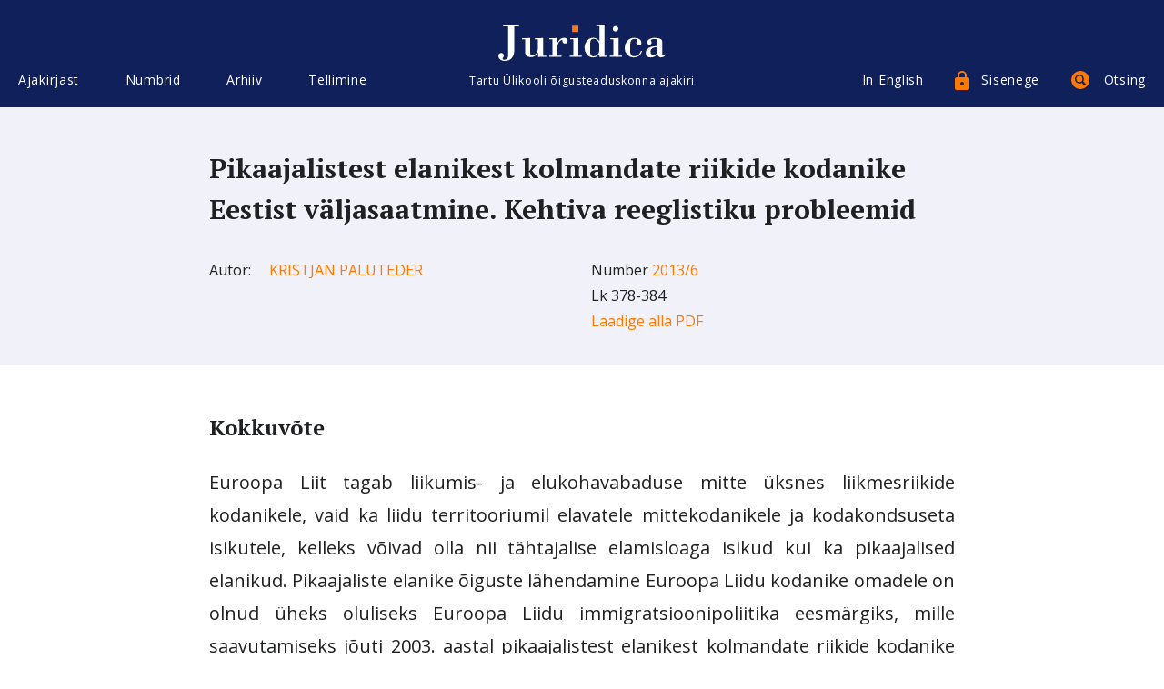

--- FILE ---
content_type: text/css
request_url: https://www.juridica.ee/style/style.css
body_size: 25557
content:
/**#styled-content p { text-align: justify; }
#styled-content p.indented, div.indented {text-indent: 0em; margin-left:1em; margin-bottom:2em; }
*/
.cols__inner p { text-align: justify; }
.cols__inner p.indented, div.indented {text-indent: 0em; margin-left:1em; margin-bottom:2em; }


#TOC a { color: #10205b;}
#styled-content ul.no-indent { padding: 0;}
#TOC ul {margin: 0; list-style-type: upper-roman; list-style-position: inside;}
#TOC ul ul{ list-style-type: upper-alpha; }
#TOC ul ul ul{ list-style-type: decimal;}
#TOC ul ul ul ul{ list-style-type: lower-alpha;}
article h4, article #styled-content h5 { font-weight: bold; }

.cfx:after {
  content: "";
  display: table;
  clear: both;
}

.menu, .menu__item {
  margin: 0;
  padding: 0;
}
.menu__item {
  list-style-type: none;
}
.menu__link:hover {
  text-decoration: none;
}

.has-gray-bg {
  background: #f1f2f9;
}

.has-success-bg {
  position: relative;
  z-index: 1;
}
.has-success-bg:before {
  content: "";
  background: white url("../assets/icon-check-large.svg") center no-repeat;
  border-radius: 50%;
  width: 240px;
  height: 240px;
  position: absolute;
  top: 0;
  left: 50%;
  margin: -105px 0 0 55px;
  z-index: -1;
}
@media screen and (max-width: 767px) {
  .has-success-bg:before {
    width: 160px;
    height: 160px;
    background-size: 110px auto;
    margin: -55px 0 0 55px;
  }
}

.pos-center {
  margin: auto;
}

.wrapper {
  padding: 0 20px;
  margin: 0 auto;
}
.wrapper--xl {
  width: 1240px;
}
@media screen and (max-width: 1280px) {
  .wrapper--xl {
    width: 100%;
    -webkit-box-sizing: border-box;
            box-sizing: border-box;
  }
}
.wrapper--l {
  width: 820px;
}
@media screen and (max-width: 860px) {
  .wrapper--l {
    width: 100%;
    -webkit-box-sizing: border-box;
            box-sizing: border-box;
  }
}
.wrapper--m {
  width: 610px;
}
@media screen and (max-width: 650px) {
  .wrapper--m {
    width: 100%;
    -webkit-box-sizing: border-box;
            box-sizing: border-box;
  }
}
@media screen and (max-width: 767px) {
  .wrapper {
    padding: 0 15px;
  }
}

.grid-1-xl {
  width: 8.3333333333%;
}

.grid-2-xl {
  width: 16.6666666667%;
}

.grid-3-xl {
  width: 25%;
}

.grid-4-xl {
  width: 33.3333333333%;
}

.grid-5-xl {
  width: 41.6666666667%;
}

.grid-6-xl {
  width: 50%;
}

.grid-7-xl {
  width: 58.3333333333%;
}

.grid-8-xl {
  width: 66.6666666667%;
}

.grid-9-xl {
  width: 75%;
}

.grid-10-xl {
  width: 83.3333333333%;
}

.grid-11-xl {
  width: 91.6666666667%;
}

.grid-12-xl {
  width: 100%;
}

.grid-1-l {
  width: 12.5%;
}

.grid-2-l {
  width: 25%;
}

.grid-3-l {
  width: 37.5%;
}

.grid-4-l {
  width: 50%;
}

.grid-5-l {
  width: 62.5%;
}

.grid-6-l {
  width: 75%;
}

.grid-7-l {
  width: 87.5%;
}

.grid-8-l {
  width: 100%;
}

.grid-1-m {
  width: 16.6666666667%;
}

.grid-2-m {
  width: 33.3333333333%;
}

.grid-3-m {
  width: 50%;
}

.grid-4-m {
  width: 66.6666666667%;
}

.grid-5-m {
  width: 83.3333333333%;
}

.grid-6-m {
  width: 100%;
}

@media screen and (max-width: 1279px) {
  .medium-grid-6-xl {
    width: 50%;
  }
}
@media screen and (max-width: 767px) {
  .mobile-grid-1-xl {
    width: 8.3333333333%;
  }

  .mobile-grid-2-xl {
    width: 16.6666666667%;
  }

  .mobile-grid-3-xl {
    width: 25%;
  }

  .mobile-grid-4-xl {
    width: 33.3333333333%;
  }

  .mobile-grid-5-xl {
    width: 41.6666666667%;
  }

  .mobile-grid-6-xl {
    width: 50%;
  }

  .mobile-grid-7-xl {
    width: 58.3333333333%;
  }

  .mobile-grid-8-xl {
    width: 66.6666666667%;
  }

  .mobile-grid-9-xl {
    width: 75%;
  }

  .mobile-grid-10-xl {
    width: 83.3333333333%;
  }

  .mobile-grid-11-xl {
    width: 91.6666666667%;
  }

  .mobile-grid-12-xl {
    width: 100%;
  }

  .mobile-grid-1-l {
    width: 12.5%;
  }

  .mobile-grid-2-l {
    width: 25%;
  }

  .mobile-grid-3-l {
    width: 37.5%;
  }

  .mobile-grid-4-l {
    width: 50%;
  }

  .mobile-grid-5-l {
    width: 62.5%;
  }

  .mobile-grid-6-l {
    width: 75%;
  }

  .mobile-grid-7-l {
    width: 87.5%;
  }

  .mobile-grid-8-l {
    width: 100%;
  }

  .mobile-grid-1-m {
    width: 16.6666666667%;
  }

  .mobile-grid-2-m {
    width: 33.3333333333%;
  }

  .mobile-grid-3-m {
    width: 50%;
  }

  .mobile-grid-4-m {
    width: 66.6666666667%;
  }

  .mobile-grid-5-m {
    width: 83.3333333333%;
  }

  .mobile-grid-6-m {
    width: 100%;
  }
}
.link {
  font-family: "Open Sans", sans-serif;
  font-size: 16px;
  color: #ff7800;
  text-transform: uppercase;
}

.text-center {
  text-align: center;
}

.text-right {
  text-align: right;
}

.text-uppercase {
  text-transform: uppercase;
}

.font-medium {
  font-size: 16px;
}

.font-smaller {
  font-size: 14px;
}

.text-separator {
  margin: 0 8px;
}

.justify-center {
  -webkit-box-pack: center;
      -ms-flex-pack: center;
          justify-content: center;
}

.align-items-center {
  -webkit-box-align: center;
      -ms-flex-align: center;
          align-items: center;
}

.cols {
  display: -webkit-box;
  display: -ms-flexbox;
  display: flex;
  -ms-flex-wrap: wrap;
      flex-wrap: wrap;
  margin: 0 0 0 -20px;
}
@media screen and (max-width: 767px) {
  .cols {
    margin-left: -15px;
  }
}
.cols__item {
  -webkit-box-sizing: border-box;
          box-sizing: border-box;
  -webkit-box-flex: 0;
      -ms-flex: 0 1 auto;
          flex: 0 1 auto;
  display: -webkit-box;
  display: -ms-flexbox;
  display: flex;
  padding-left: 20px;
}
@media screen and (max-width: 767px) {
  .cols__item {
    padding-left: 15px;
  }
}
.cols__inner {
  width: 100%;
  -webkit-box-sizing: border-box;
          box-sizing: border-box;
}
.cols__inner.has-b-margin {
  margin-bottom: 20px;
}

html, body {
  -webkit-overflow-scrolling: touch;
  height: 100%;
}

body {
  margin: 0;
  font-family: "Open Sans", sans-serif;
  font-size: 20px;
  line-height: 1.8;
  color: #1f2022;
  -webkit-text-size-adjust: none;
}
body.is-fixed {
  width: 100%;
  max-height: 100%;
  position: fixed;
  overflow: hidden;
}
@media screen and (max-width: 767px) {
  body {
    font-size: 16px;
  }
}

h1, h2, h3, blockquote, h4, h5, h6 {
  margin: 0;
  line-height: 1.5;
}
h1:last-child, h2:last-child, h3:last-child, blockquote:last-child, h4:last-child, h5:last-child, h6:last-child {
  margin-bottom: 0;
}
h1 a, h2 a, h3 a, blockquote a, h4 a, h5 a, h6 a {
  color: inherit;
}

h1, h2, h3, blockquote {
  font-weight: bold;
  font-family: "PT Serif", serif;
  margin-bottom: 25px;
}
h1:last-child, h2:last-child, h3:last-child, blockquote:last-child {
  margin-bottom: 0;
}

h4, h5, h6 {
  font-weight: normal;
  font-family: "Open Sans", sans-serif;
  margin-bottom: 10px;
}
h4:last-child, h5:last-child, h6:last-child {
  margin-bottom: 0;
}

h1 {
  font-size: 45px;
  margin-bottom: 15px;
}

h2 {
  font-size: 30px;
}

h3, blockquote {
  font-size: 24px;
}

h4 {
  font-size: 20px;
}

h5 {
  font-size: 16px;
}

h6 {
  font-size: 14px;
  font-weight: bold;
}

a {
  color: #ff7800;
  -webkit-transition: color 0.2s;
  transition: color 0.2s;
  text-decoration: none;
}
a:hover {
  text-decoration: underline;
}

p, ul, ol, table, blockquote {
  margin: 0 0 20px;
}
p:last-child, ul:last-child, ol:last-child, table:last-child, blockquote:last-child {
  margin-bottom: 0;
}

img {
  max-width: 100%;
}

ul, ol {
  padding: 0 0 0 50px;
}
ul li, ol li {
  margin: 0;
  padding: 0;
}

table {
  width: 100%;
  border-collapse: collapse;
  font-size: 16px;
}
table th {
  text-align: center;
  padding: 9px 20px;
}

table td {
  text-align: left;
  padding: 9px 20px;
  vertical-align: top;
}   


table th:first-child, table td:first-child {
  text-align: left;
}
table th {
  background: #f1f2f9;
}
table td {
  border: 1px solid #f1f2f9;
}

blockquote {
  padding-left: 60px;
  margin: 40px 0 40px 25%;
  position: relative;
}
blockquote:before {
  content: "";
  width: 38px;
  height: 27px;
  position: absolute;
  top: 8px;
  left: 0;
  background: url("../assets/icon-quotes.svg") center no-repeat;
}

@media screen and (max-width: 767px) {
  h1 {
    font-size: 30px;
    margin-bottom: 10px;
  }

  h2 {
    font-size: 24px;
  }

  h3, blockquote {
    font-size: 20px;
  }

  h4 {
    font-size: 16px;
  }

  h5 {
    font-size: 14px;
  }

  h2, h3, blockquote {
    margin-bottom: 15px;
  }

  blockquote {
    margin: 30px 0;
  }
}
.page-holder {
  width: 100%;
  height: 100%;
  min-height: 100%;
  position: relative;
  padding-top: 118px;
  -webkit-box-sizing: border-box;
          box-sizing: border-box;
  display: -webkit-box;
  display: -ms-flexbox;
  display: flex;
  -webkit-box-orient: vertical;
  -webkit-box-direction: normal;
      -ms-flex-direction: column;
          flex-direction: column;
}
.page-holder.has-compact-header {
  padding-top: 60px;
}
@media screen and (max-width: 1023px) {
  .page-holder, .page-holder.has-compact-header {
    padding-top: 50px;
  }
}

.header {
  background: #10205b;
  font-size: 14px;
  letter-spacing: 0.05em;
  position: fixed;
  top: 0;
  left: 0;
  width: 100%;
  height: 118px;
  z-index: 10;
  display: -webkit-box;
  display: -ms-flexbox;
  display: flex;
  -webkit-transition: height 0.3s;
  transition: height 0.3s;
}
.header.is-sticky, .header.is-compact {
  height: 60px;
}
.header a {
  color: white;
}
.header .wrapper {
  position: relative;
  height: 100%;
}
@media screen and (max-width: 1023px) {
  .header, .header.is-sticky, .header.is-compact {
    height: 50px;
  }
}
.header__menu {
  margin-top: calc(118px - 60px);
  -webkit-transition: margin-top 0.3s;
  transition: margin-top 0.3s;
}
.has-sticky-header .header__menu {
  margin-top: 0;
}
@media screen and (max-width: 1023px) {
  .header__menu, .has-sticky-header .header__menu {
    margin-top: 0;
  }
}
.header__inner {
  -webkit-box-align: center;
      -ms-flex-align: center;
          align-items: center;
  height: 100%;
}

.content {
  -webkit-box-flex: 1;
      -ms-flex: 1 0 auto;
          flex: 1 0 auto;
}
.content__header {
  font-size: 16px;
}
.content__header-block {
  margin-top: 30px;
}
.content__header-block:first-child {
  margin-top: 0;
}
@media screen and (max-width: 767px) {
  .content__header-block {
    margin-top: 15px;
    font-size: 14px;
  }
  .content__header-block .link {
    font-size: 14px;
  }
}
.content__block {
  padding: 50px 0 60px;
  overflow: hidden;
}
.content__block--medium {
  padding: 45px 0 35px;
}
.content__block--articles {
  padding: 0 0 60px;
}
.content__block.no-top-pad {
  padding-top: 0;
}
@media screen and (max-width: 767px) {
  .content__block {
    padding: 25px 0 40px;
  }
  .content__block--medium {
    padding: 20px 0;
  }
}
.content__inner {
  margin-bottom: 40px;
}
.content__inner:last-child {
  margin-bottom: 0;
}
@media screen and (max-width: 767px) {
  .content__inner {
    margin-bottom: 30px;
  }
}
.content__footer {
  padding: 22px 40px;
}
@media screen and (max-width: 767px) {
  .content__footer {
    padding: 20px 15px;
    margin: 0 -15px;
  }
}

.footer {
  background: #10205b;
  font-size: 14px;
  color: white;
  padding: 22px 0 37px;
  margin-top: auto;
}
@media screen and (max-width: 767px) {
  .footer {
    padding: 30px 0 50px;
  }
}
.footer__block {
  margin-bottom: 10px;
}
.footer__block:last-child {
  margin-bottom: 0;
}
@media screen and (max-width: 767px) {
  .footer__block {
    margin-bottom: 15px;
  }
}
.footer__menu {
  font-size: 0;
}
.footer__item {
  font-size: 14px;
  display: inline-block;
  margin-left: 30px;
}
.has-separators .footer__item {
  position: relative;
}
.has-separators .footer__item:after {
  content: "";
  position: absolute;
  top: 50%;
  right: -16px;
  width: 2px;
  height: 15px;
  margin-top: -8px;
  background: white;
}
.has-separators .footer__item:last-child:after {
  display: none;
}
.footer__item:first-child {
  margin-left: 0;
}
@media screen and (max-width: 767px) {
  .footer__item {
    margin: 0 0 15px 0;
    display: block;
  }
  .footer__item:last-child {
    margin-bottom: 0;
  }
  .footer__item.is-mobile-inline-block {
    display: inline-block;
  }
  .footer__item.is-mobile-inline-block + .footer__item.is-mobile-inline-block.is-mobile-inline-block {
    margin-left: 30px;
  }
  .has-separators .footer__item:after {
    display: none;
  }
}

.overlay {
  position: fixed;
  top: 0;
  left: 0;
  width: 100%;
  height: 0;
  background: rgba(0, 0, 0, 0.2);
  display: -webkit-box;
  display: -ms-flexbox;
  display: flex;
  -webkit-box-orient: vertical;
  -webkit-box-direction: normal;
      -ms-flex-direction: column;
          flex-direction: column;
  opacity: 0;
  visibility: hidden;
  overflow: hidden;
  -webkit-transition: visibility 0s 0.5s, height 0s 0.5s, opacity 0.5s;
  transition: visibility 0s 0.5s, height 0s 0.5s, opacity 0.5s;
}
.overlay.is-visible {
  opacity: 1;
  visibility: visible;
  height: 100%;
  -webkit-transition: visibility 0.5s, height 0s, opacity 0.5s;
  transition: visibility 0.5s, height 0s, opacity 0.5s;
  z-index: 10;
}
.overlay__inner {
  margin: auto;
  width: 100%;
  display: -webkit-box;
  display: -ms-flexbox;
  display: flex;
  -webkit-box-orient: vertical;
  -webkit-box-direction: normal;
      -ms-flex-direction: column;
          flex-direction: column;
}
.overlay__inner .wrapper {
  max-height: 100%;
  display: -webkit-box;
  display: -ms-flexbox;
  display: flex;
  -webkit-box-orient: vertical;
  -webkit-box-direction: normal;
      -ms-flex-direction: column;
          flex-direction: column;
}
@media screen and (max-width: 767px) {
  .overlay__inner {
    margin: 0 -15px;
    width: auto;
    min-height: 100%;
    background: white;
  }
}
.overlay__grid {
  position: relative;
}
.overlay__container {
  overflow: auto;
}
.overlay__header {
  padding: 65px 20px 20px;
  background: #193390;
  color: white;
  text-align: center;
  position: relative;
}
.overlay__close {
  font-size: 12px;
  padding: 12px 40px 12px 12px;
  position: absolute;
  top: 0;
  right: 0;
  cursor: pointer;
  background: #193390;
  color: white;
  z-index: 10;
}
.overlay__close:before, .overlay__close:after {
  content: "";
  width: 1px;
  height: 18px;
  margin-right: 9px;
  background: white;
  position: absolute;
  top: 14px;
  right: 12px;
}
.overlay__close:before {
  -webkit-transform: rotate(45deg);
          transform: rotate(45deg);
}
.overlay__close:after {
  -webkit-transform: rotate(-45deg);
          transform: rotate(-45deg);
}
.overlay__content {
  padding: 20px;
  background: white;
}
.overlay__content--no-pad {
  padding: 0;
}

.link-with-icon {
  position: relative;
}
.footer .link-with-icon, .header .link-with-icon {
  color: white;
}
.link-with-icon:hover {
  text-decoration: none;
}
.link-with-icon:before {
  content: "";
  position: absolute;
  left: 0;
  top: 50%;
  background: no-repeat;
}
.link-with-icon--help {
  padding-left: 30px;
}
.link-with-icon--help:before {
  width: 20px;
  height: 20px;
  background-image: url("../assets/icon-help.svg");
  margin-top: -10px;
}
.link-with-icon--rss {
  padding-left: 26px;
}
.link-with-icon--rss:before {
  width: 16px;
  height: 16px;
  background-image: url("../assets/icon-rss.svg");
  margin-top: -8px;
}
.link-with-icon--login {
  padding-left: 29px;
}
.link-with-icon--login:before {
  width: 16px;
  height: 21px;
  background-image: url("../assets/icon-login.svg");
  margin-top: -10px;
}
.link-with-icon--search {
  padding-left: 36px;
}
.link-with-icon--search:before {
  width: 20px;
  height: 20px;
  background-image: url("../assets/icon-search.svg");
  margin-top: -10px;
}
.link-with-icon--download {
  padding-left: 30px;
}
.link-with-icon--download:before {
  width: 14px;
  height: 17px;
  background-image: url("../assets/icon-download.svg");
  margin-top: -8px;
}
.link-with-icon--question {
  padding-left: 34px;
}
.link-with-icon--question:before {
  width: 20px;
  height: 20px;
  background-image: url("../assets/icon-question.svg");
  margin-top: -10px;
}
.link-with-icon--logged-in {
  padding-left: 28px;
}
.link-with-icon--logged-in:before {
  width: 16px;
  height: 21px;
  background-image: url("../assets/icon-logged-in.svg");
  margin-top: -11px;
}
.link-with-icon--logout {
  padding-left: 30px;
}
.link-with-icon--logout:before {
  width: 18px;
  height: 18px;
  background-image: url("../assets/icon-logout.svg");
  margin-top: -9px;
}
.link-with-icon--user {
  padding-left: 32px;
}
.link-with-icon--user:before {
  width: 20px;
  height: 20px;
  background-image: url("../assets/icon-user.svg");
  margin-top: -10px;
}
.link-with-icon--settings {
  padding-left: 31px;
}
.link-with-icon--settings:before {
  width: 19px;
  height: 20px;
  background-image: url("../assets/icon-settings.svg");
  margin-top: -10px;
}

.logo {
  display: inline-block;
  margin: 8px 0 0;
}
@media screen and (max-width: 1279px) {
  .logo {
    margin-top: 17px;
  }
  .header.is-sticky .logo, .header.is-compact .logo {
    margin-top: 5px;
  }
}
@media screen and (max-width: 1023px) {
  .logo, .header.is-sticky .logo, .header.is-compact .logo {
    margin-top: 5px;
  }
}
.logo__symbol {
  width: 186px;
  height: 41px;
  background: url("../assets/logo.svg") top center/contain no-repeat;
  margin: 0 auto;
  -webkit-transition: all 0.3s;
  transition: all 0.3s;
}
.header.is-sticky .logo__symbol, .header.is-compact .logo__symbol {
  width: 145px;
  height: 32px;
}
@media screen and (max-width: 1279px) {
  .logo__symbol, .header.is-sticky .logo__symbol, .header.is-compact .logo__symbol {
    width: 145px;
    height: 32px;
  }
}
@media screen and (max-width: 1023px) {
  .logo__symbol, .header.is-sticky .logo__symbol, .header.is-compact .logo__symbol {
    width: 94px;
    height: 21px;
  }
}
.logo__text {
  margin-top: 10px;
  font-size: 12px;
}
.header.is-sticky .logo__text, .header.is-compact .logo__text {
  display: none;
}
@media screen and (max-width: 1023px) {
  .logo__text {
    display: none;
  }
}

.mainmenu {
  font-size: 0;
}
@media screen and (max-width: 1023px) {
  .mainmenu {
    position: fixed;
    top: 0;
    left: 0;
    width: 100%;
    height: 100%;
    z-index: 10;
    -webkit-box-sizing: border-box;
            box-sizing: border-box;
    padding: 65px 0;
    background: #193390;
    overflow: auto;
    display: none;
  }
  .mainmenu.is-visible {
    display: block;
  }
}
.mainmenu__item {
  font-size: 14px;
  padding: 0 25px;
  display: inline-block;
  height: 100%;
  position: relative;
  line-height: 60px;
  z-index: 1;
}
.mainmenu__item:before {
  content: "";
  position: absolute;
  top: 0;
  left: 0;
  width: 100%;
  height: 100%;
  background: #193390;
  z-index: -1;
  opacity: 0;
  visibility: hidden;
  overflow: hidden;
  -webkit-transition: visibility 0s 0.2s, height 0s 0.2s, opacity 0.2s;
  transition: visibility 0s 0.2s, height 0s 0.2s, opacity 0.2s;
}
.mainmenu__item:first-child {
  margin-left: -25px;
}
.mainmenu__item:last-child {
  margin-right: -25px;
}
.mainmenu__item.is-active:before {
  visibility: visible;
  opacity: 1;
  -webkit-transition: visibility 0.2s, height 0s, opacity 0.2s;
  transition: visibility 0.2s, height 0s, opacity 0.2s;
}
.mainmenu__item--lang {
  display: none;
}
@media screen and (max-width: 1279px) {
  .mainmenu__item {
    padding: 0 12px;
  }
  .mainmenu__item:first-child {
    margin-left: -12px;
  }
  .mainmenu__item:last-child {
    margin-right: -12px;
  }
}
@media screen and (max-width: 1023px) {
  .mainmenu__item {
    line-height: 1.8;
    display: block;
    height: auto;
    padding: 13px 0 0;
    font-size: 30px;
    font-family: "PT Serif", serif;
    margin: 0 30px;
  }
  .mainmenu__item:first-child {
    margin-left: 30px;
  }
  .mainmenu__item:last-child {
    margin-right: 30px;
  }
  .mainmenu__item--lang {
    display: block;
    margin-top: 45px;
  }
}
.mainmenu__link {
  position: relative;
}
@media screen and (max-width: 1023px) {
  .mainmenu__link {
    border-bottom: 1px solid #5869a5;
    display: block;
  }
  .mainmenu__item--lang .mainmenu__link {
    border-bottom: none;
  }
}
.mainmenu__close {
  position: fixed;
  left: 0;
  top: 0;
  padding: 12px 16px 12px 47px;
  color: white;
  background: #193390;
  font-size: 14px;
  z-index: 10;
  display: none;
}
.mainmenu__close:before, .mainmenu__close:after {
  content: "";
  width: 1px;
  height: 22px;
  margin-right: 15px;
  background: white;
  position: absolute;
  top: 50%;
  left: 24px;
  margin-top: -11px;
}
.mainmenu__close:before {
  -webkit-transform: rotate(45deg);
          transform: rotate(45deg);
}
.mainmenu__close:after {
  -webkit-transform: rotate(-45deg);
          transform: rotate(-45deg);
}
@media screen and (max-width: 1023px) {
  .mainmenu__close {
    display: block;
  }
}
.mainmenu__submenu-toggler {
  position: absolute;
  top: 20px;
  right: 0;
  width: 26px;
  height: 26px;
  margin-top: -13px;
  display: none;
}
@media screen and (max-width: 1023px) {
  .mainmenu__submenu-toggler {
    display: block;
  }
}
.mainmenu__submenu-toggler:before, .mainmenu__submenu-toggler:after {
  content: "";
  width: 100%;
  height: 1px;
  background: white;
  position: absolute;
}
.mainmenu__submenu-toggler:before {
  top: 50%;
  left: 0;
}
.mainmenu__submenu-toggler:after {
  left: 0;
  top: 50%;
  margin-left: -1px;
  -webkit-transform: rotate(90deg);
          transform: rotate(90deg);
}
.has-submenu-open .mainmenu__submenu-toggler:after, .has-thirdmenu-open .mainmenu__submenu-toggler:after {
  display: none;
}

.submenu {
  font-size: 20px;
  font-family: "Open Sans", sans-serif;
  padding: 30px 0;
  display: none;
}
.submenu.is-visible {
  display: block;
}
.submenu__item {
  margin-bottom: 18px;
  position: relative;
}
.submenu__item:last-child {
  margin-bottom: 0;
}
.is-active .submenu__link {
  color: #ff7800;
}

.thirdmenu {
  margin: 10px -30px 0;
  padding: 5px 0;
  background: #1f3fb0;
  line-height: 1.5;
}
.thirdmenu__item {
  padding: 15px 30px 15px 60px;
}
@media screen and (max-width: 1023px) {
  .thirdmenu {
    display: none;
  }
  .has-thirdmenu-open .thirdmenu {
    display: block;
  }
}

.mobilemenu-open {
  display: none;
  color: white;
  -webkit-box-align: center;
      -ms-flex-align: center;
          align-items: center;
}
.mobilemenu-open__burger {
  width: 19px;
  height: 1px;
  position: relative;
  background: white;
  margin-right: 12px;
}
.mobilemenu-open__burger:before, .mobilemenu-open__burger:after {
  content: "";
  position: absolute;
  left: 0;
  width: 100%;
  height: 1px;
  background: white;
}
.mobilemenu-open__burger:before {
  top: -7px;
}
.mobilemenu-open__burger:after {
  bottom: -7px;
}
@media screen and (max-width: 1023px) {
  .mobilemenu-open {
    display: -webkit-box;
    display: -ms-flexbox;
    display: flex;
  }
}

.settings-menu {
  font-size: 0;
}
@media screen and (max-width: 1023px) {
  .settings-menu {
    margin-right: -15px;
    display: -webkit-box;
    display: -ms-flexbox;
    display: flex;
    -webkit-box-pack: end;
        -ms-flex-pack: end;
            justify-content: flex-end;
  }
}
.settings-menu__item {
  font-size: 14px;
  padding: 0 17px;
  display: inline-block;
  height: 100%;
  position: relative;
  line-height: 60px;
  z-index: 1;
}
.settings-menu__item:before {
  content: "";
  position: absolute;
  top: 0;
  left: 0;
  width: 100%;
  height: 100%;
  background: #193390;
  z-index: -1;
  opacity: 0;
  visibility: hidden;
  overflow: hidden;
  -webkit-transition: visibility 0s 0.2s, height 0s 0.2s, opacity 0.2s;
  transition: visibility 0s 0.2s, height 0s 0.2s, opacity 0.2s;
}
.settings-menu__item:first-child {
  margin-left: -17px;
}
.settings-menu__item:last-child {
  margin-right: -17px;
}
.settings-menu__item.is-active:before {
  visibility: visible;
  opacity: 1;
  -webkit-transition: visibility 0.2s, height 0s, opacity 0.2s;
  transition: visibility 0.2s, height 0s, opacity 0.2s;
}
@media screen and (max-width: 1279px) {
  .settings-menu__item {
    padding: 0 12px;
  }
  .settings-menu__item:first-child {
    margin-left: -12px;
  }
  .settings-menu__item:last-child {
    margin-right: -12px;
  }
}
@media screen and (max-width: 1023px) {
  .settings-menu__item {
    padding: 0;
    height: auto;
    line-height: 50px;
  }
  .settings-menu__item:first-child, .settings-menu__item:last-child {
    margin: 0;
  }
  .settings-menu__item--lang {
    display: none;
  }
}
@media screen and (max-width: 1023px) {
  .settings-menu__link {
    display: block;
    width: 21px;
    padding: 0 15px;
    white-space: nowrap;
    text-indent: 100%;
    overflow: hidden;
  }
  .settings-menu__link:before {
    left: 50%;
    -webkit-transform: translate3d(-50%, 0, 0);
            transform: translate3d(-50%, 0, 0);
  }
}

.user-settings {
  position: absolute;
  top: 100%;
  right: 0;
  background: #193390;
  line-height: 40px;
  opacity: 0;
  visibility: hidden;
  height: 0;
  overflow: hidden;
  -webkit-box-sizing: border-box;
          box-sizing: border-box;
  -webkit-transition: visibility 0s 0.2s, height 0.2s, opacity 0s 0.2s;
  transition: visibility 0s 0.2s, height 0.2s, opacity 0s 0.2s;
}
.user-settings.is-visible {
  height: 40px;
  opacity: 1;
  visibility: visible;
  -webkit-transition: visibility 0.2s, height 0.2s, opacity 0.2s;
  transition: visibility 0.2s, height 0.2s, opacity 0.2s;
}
@media screen and (max-width: 767px) {
  .user-settings {
    position: fixed;
    top: 50px;
    text-align: left;
    width: 100%;
    -webkit-transition: visibility 0s 0.2s, height 0.2s, opacity 0s 0.2s, padding 0.2s;
    transition: visibility 0s 0.2s, height 0.2s, opacity 0s 0.2s, padding 0.2s;
  }
  .user-settings.is-visible {
    padding: 15px 0;
    height: 150px;
    -webkit-transition: visibility 0.2s, height 0.2s, opacity 0.2s, padding 0.2s;
    transition: visibility 0.2s, height 0.2s, opacity 0.2s, padding 0.2s;
  }
}
.user-settings__menu {
  display: -webkit-box;
  display: -ms-flexbox;
  display: flex;
  padding: 0 15px;
}
@media screen and (max-width: 767px) {
  .user-settings__menu {
    -webkit-box-orient: vertical;
    -webkit-box-direction: normal;
        -ms-flex-direction: column;
            flex-direction: column;
  }
}
.user-settings__item {
  margin-left: 30px;
}
.user-settings__item:first-child {
  margin-left: 0;
}
@media screen and (max-width: 767px) {
  .user-settings__item {
    margin: 0;
  }
}

.search {
  width: calc(100% - 2 * 3px);
  height: 0;
  position: absolute;
  top: 100%;
  left: 3px;
  background: #193390;
  color: white;
  opacity: 0;
  visibility: hidden;
  overflow: hidden;
  -webkit-box-sizing: border-box;
          box-sizing: border-box;
  letter-spacing: 0;
  -webkit-transition: visibility 0s 0.2s, height 0.2s, opacity 0s 0.2s;
  transition: visibility 0s 0.2s, height 0.2s, opacity 0s 0.2s;
}
.search.is-visible {
  height: 216px;
  opacity: 1;
  visibility: visible;
  -webkit-transition: visibility 0.2s, height 0.2s, opacity 0.2s;
  transition: visibility 0.2s, height 0.2s, opacity 0.2s;
}
.search.is-compact {
  height: 65px;
}
@media screen and (max-width: 1274px) {
  .search {
    width: 100%;
    left: 0;
  }
}
@media screen and (max-width: 767px) {
  .search {
    width: 100%;
    left: 0;
    padding: 0;
  }
  .search.is-visible {
    height: 150px;
  }
  .search.is-compact {
    height: 65px;
  }
}
.search__inner {
  padding: 60px 0 50px;
  -webkit-transition: padding 0.2s;
  transition: padding 0.2s;
}
.is-compact .search__inner {
  padding: 10px 0;
}
@media screen and (max-width: 767px) {
  .search__inner {
    padding: 20px 0;
  }
}
.search__block {
  margin-bottom: 40px;
}
.search__block:last-child {
  margin-bottom: 0;
}
.is-compact .search__block {
  margin-bottom: 0;
}
@media screen and (max-width: 767px) {
  .search__block {
    margin-bottom: 30px;
    padding: 0 15px;
  }
}
.search__input {
  background: none;
  border: none;
  border-bottom: 1px solid white;
  border-radius: 0;
  width: 100%;
  padding: 5px 0;
  font-size: 30px;
  font-family: "PT Serif", serif;
  color: white;
  height: 40px;
  -webkit-box-sizing: border-box;
          box-sizing: border-box;
  font-style: italic;
  -webkit-transition: font-size 0.2s;
  transition: font-size 0.2s;
}
.is-compact .search__input {
  font-size: 24px;
}
.search__input:focus {
  outline: none;
}
.search__input::-webkit-input-placeholder {
  color: white;
  font-style: italic;
}
.search__input::-moz-placeholder {
  color: white;
  font-style: italic;
}
.search__input:-ms-input-placeholder {
  color: white;
  font-style: italic;
}
.search__input::placeholder {
  color: white;
  font-style: italic;
}
@media screen and (max-width: 767px) {
  .search__input {
    font-size: 24px;
  }
}
@media screen and (max-width: 374px) {
  .search__input {
    font-size: 20px;
  }
}
.search__btn {
  -webkit-transition: margin-top 0.2s;
  transition: margin-top 0.2s;
}
@media screen and (max-width: 767px) {
  .search__btn {
    width: 100%;
  }
}
.is-compact .search__options {
  display: none;
}
.search__radio {
  display: inline-block;
  margin-left: 25px;
}
.search__radio:first-child {
  margin-left: 0;
}
@media screen and (max-width: 767px) {
  .search__radio {
    margin-left: 18px;
  }
}

.sitemenu {
  position: fixed;
  top: 0;
  left: -100%;
  height: 100%;
  background: #193390;
  color: white;
  padding: 70px 0 0 150px;
  -webkit-box-sizing: border-box;
          box-sizing: border-box;
  display: -webkit-box;
  display: -ms-flexbox;
  display: flex;
  -webkit-box-orient: vertical;
  -webkit-box-direction: normal;
      -ms-flex-direction: column;
          flex-direction: column;
  visibility: hidden;
  z-index: -1;
  -webkit-transition: visibility 0s 1s, z-index 0s 1s, left 1s;
  transition: visibility 0s 1s, z-index 0s 1s, left 1s;
}
.sitemenu.is-visible {
  z-index: 10;
  left: 0;
  visibility: visible;
  -webkit-transition: visibility 0.5s, left 0.5s;
  transition: visibility 0.5s, left 0.5s;
}
.sitemenu h2 {
  margin-bottom: 45px;
  margin-right: 45px;
  font-weight: normal;
}
.sitemenu__item:last-child {
  margin-bottom: 25px;
}
.sitemenu__link {
  position: relative;
  padding: 10px 45px 10px 0;
  display: block;
}
.sitemenu__link:after {
  content: "";
  position: absolute;
  right: 0;
  top: 0;
  width: 5px;
  height: 100%;
  -webkit-transition: background 0.2s;
  transition: background 0.2s;
}
.sitemenu__link:hover:after, .is-active > .sitemenu__link:after {
  background: #e7ebf5;
}
.is-active .sitemenu__link {
  color: #ff7800;
}
.sitemenu__close {
  font-size: 14px;
  padding-right: 30px;
  position: absolute;
  top: 17px;
  right: 12px;
  cursor: pointer;
  color: #9fa7bd;
}
.sitemenu__close:before, .sitemenu__close:after {
  content: "";
  width: 1px;
  height: 22px;
  margin-right: 11px;
  background: #9fa7bd;
  position: absolute;
  top: 1px;
  right: 0;
}
.sitemenu__close:before {
  -webkit-transform: rotate(45deg);
          transform: rotate(45deg);
}
.sitemenu__close:after {
  -webkit-transform: rotate(-45deg);
          transform: rotate(-45deg);
}
.sitemenu__cols {
  -webkit-box-flex: 1;
      -ms-flex: 1;
          flex: 1;
  overflow: hidden;
  margin-left: 0;
}
.sitemenu__cols-item {
  max-width: 325px;
  max-height: 100%;
  overflow-x: hidden;
  overflow-y: auto;
  padding: 0;
}
.sitemenu__cols-item:first-child {
  border-left: none;
  padding-left: 0;
  -webkit-box-flex: 1;
      -ms-flex: 1 0 auto;
          flex: 1 0 auto;
}
.sitemenu__thirdmenu {
  display: none;
}
.sitemenu__thirdmenu-holder .sitemenu__thirdmenu {
  display: block;
  padding-left: 25px;
}
.sitemenu__thirdmenu-holder {
  border-left: 1px solid white;
}
.sitemenu__thirdmenu-holder:empty {
  border-left: none;
}

.form__block {
  margin-bottom: 40px;
}
.form__block:last-child {
  margin-bottom: 0;
}
@media screen and (max-width: 767px) {
  .form__block {
    margin-bottom: 15px;
  }
}
.form__field-holder {
  display: -webkit-box;
  display: -ms-flexbox;
  display: flex;
  -webkit-box-orient: vertical;
  -webkit-box-direction: normal;
      -ms-flex-direction: column;
          flex-direction: column;
}
.form__field {
  margin-top: auto;
  margin-bottom: 22px;
  position: relative;
}
.form__submit {
  margin-top: 30px;
}
.form__submit:first-child {
  margin-top: 0;
}
.form__btn {
  -webkit-appearance: none;
}
.form__label {
  font-size: 14px;
  color: #9fa7bd;
  display: block;
  margin-bottom: 7px;
}
.is-disabled .form__label {
  color: #e1e3ef;
}
.has-errors .form__label {
  color: #ee0b0b;
}
.form__input-holder {
  position: relative;
}
.has-errors .form__input-holder:after {
  content: "";
  position: absolute;
  right: 10px;
  top: 50%;
  width: 20px;
  height: 20px;
  margin-top: -10px;
  background: url("../assets/icon-error.svg") center no-repeat;
}
.form__input, .form__textarea {
  background: #f1f2f9;
  height: 40px;
  padding: 10px;
  -webkit-box-sizing: border-box;
          box-sizing: border-box;
  font-size: 16px;
  font-family: "Open Sans", sans-serif;
  border: 1px solid #f1f2f9;
  border-radius: 0;
  width: 100%;
  color: #1f2022;
  position: relative;
  display: block;
  -webkit-transition: border-color 0.2s;
  transition: border-color 0.2s;
  -webkit-appearance: none;
}
.form__input:focus, .form__textarea:focus {
  border-color: #9fa7bd;
  outline: none;
}
.form__input:disabled, .form__textarea:disabled {
  background: white;
  border-color: #e1e3ef;
  color: #9fa7bd;
}
.has-errors .form__input, .has-errors .form__textarea {
  padding-right: 40px;
}
.form__textarea {
  height: 110px;
}
.form__radio, .form__checkbox {
  position: relative;
  padding-left: 30px;
  font-size: 14px;
}
.form__radio label, .form__checkbox label {
  cursor: pointer;
}
.form__radio--primary, .form__checkbox--primary {
  color: #9fa7bd;
}
.form__radio--secondary, .form__checkbox--secondary {
  color: white;
}
.form__radio-input, .form__checkbox-input {
  opacity: 0;
  position: absolute;
  top: 0;
  left: 0;
}
.form__radio-icon, .form__checkbox-icon {
  position: absolute;
  top: 3px;
  left: 0;
  width: 20px;
  height: 20px;
  border-width: 1px;
  border-style: solid;
  -webkit-box-sizing: border-box;
          box-sizing: border-box;
}
.form__radio--primary .form__radio-icon, .form__checkbox--primary .form__radio-icon, .form__radio--primary .form__checkbox-icon, .form__checkbox--primary .form__checkbox-icon {
  background: #f1f2f9;
  border-color: #f1f2f9;
}
.form__radio--secondary .form__radio-icon, .form__checkbox--secondary .form__radio-icon, .form__radio--secondary .form__checkbox-icon, .form__checkbox--secondary .form__checkbox-icon {
  background: none;
  border-color: white;
}
.form__radio-input:checked + .form__radio-icon:after, .form__checkbox-input:checked + .form__radio-icon:after, .form__radio-input:checked + .form__checkbox-icon:after, .form__checkbox-input:checked + .form__checkbox-icon:after {
  content: "";
  width: 10px;
  height: 10px;
  position: absolute;
  top: 50%;
  left: 50%;
  margin: -5px 0 0 -5px;
}
.form__radio--primary .form__radio-input:checked + .form__radio-icon:after, .form__checkbox--primary .form__checkbox-input:checked + .form__radio-icon:after, .form__radio--primary .form__radio-input:checked + .form__checkbox-icon:after, .form__checkbox--primary .form__checkbox-input:checked + .form__checkbox-icon:after {
  background: #9fa7bd;
}
.form__radio--secondary .form__radio-input:checked + .form__radio-icon:after, .form__checkbox--secondary .form__checkbox-input:checked + .form__radio-icon:after, .form__radio--secondary .form__radio-input:checked + .form__checkbox-icon:after, .form__checkbox--secondary .form__checkbox-input:checked + .form__checkbox-icon:after {
  background: white;
}
.form__radio-icon {
  border-radius: 50%;
}
.form__radio-input:checked + .form__radio-icon:after {
  border-radius: 50%;
}
.form__error {
  color: #ee0b0b;
  position: relative;
  font-size: 12px;
}

.btn {
  display: inline-block;
  -webkit-box-sizing: border-box;
          box-sizing: border-box;
  border-width: 1px;
  border-style: solid;
  border-radius: 30px;
  font-size: 14px;
  letter-spacing: 1px;
  line-height: 1.8;
  text-transform: uppercase;
  text-align: center;
  padding: 7px 25px;
  cursor: pointer;
  -webkit-transition: background 0.2s, color 0.2s;
  transition: background 0.2s, color 0.2s;
}
.btn:focus {
  outline: none;
}
.btn:hover {
  text-decoration: none;
}
.btn--primary {
  border-color: #ff7800;
  background: none;
  color: #ff7800;
}
.btn--primary:hover {
  background: #ff7800;
  color: white;
}
.btn--primary:active {
  background: #f26100;
  color: white;
}
.btn--primary:disabled, .btn--primary:disabled:hover {
  border-color: #ffcb9e;
  color: #ffcb9e;
  background: white;
  cursor: default;
}
.btn--secondary {
  border-color: #9fa7bd;
  background: none;
  color: #9fa7bd;
}
.btn--secondary:hover {
  background: #9fa7bd;
  color: white;
}
.btn--secondary:active {
  background: #848ea7;
  color: white;
}
.btn--secondary:disabled, .btn--secondary:disabled:hover {
  border-color: #e1e3ef;
  color: #e1e3ef;
  background: white;
  cursor: default;
}
.btn--third {
  border-color: white;
  background: none;
  color: white;
}
.btn--third:hover {
  background: white;
  color: #193390;
}
.btn--third:active {
  background: #e1e3ef;
  border-color: #e1e3ef;
  color: #193390;
}
.btn--third:disabled, .btn--third:disabled:hover {
  border-color: #9fa7bd;
  color: #9fa7bd;
  background: none;
  cursor: default;
}
.btn--big {
  padding: 21px;
  border-radius: 35px;
  width: 100%;
}
.btn__icon {
  vertical-align: middle;
  margin: -2px 12px 0 0;
  fill: #ff7800;
  -webkit-transition: fill 0.2s;
  transition: fill 0.2s;
}
.btn:hover .btn__icon {
  fill: white;
}

.tabs__header {
  font-size: 0;
  display: -webkit-box;
  display: -ms-flexbox;
  display: flex;
  border: 1px solid #f1f2f9;
}
.tabs__item {
  display: inline-block;
  font-size: 14px;
  -webkit-box-flex: 1;
      -ms-flex: 1 1 auto;
          flex: 1 1 auto;
  border-left: 1px solid white;
}
.tabs__item:first-child {
  border-left: none;
}
@media screen and (max-width: 374px) {
  .tabs__item {
    font-size: 13px;
  }
}
.tabs__link {
  color: #1f2022;
  display: block;
  padding: 12px 10px 11px;
  text-align: center;
  background: #f1f2f9;
  -webkit-transition: background 0.2s;
  transition: background 0.2s;
  -webkit-box-sizing: border-box;
          box-sizing: border-box;
  height: 100%;
}
.is-active .tabs__link {
  background: white;
}
@media screen and (max-width: 374px) {
  .tabs__link {
    padding-left: 8px;
    padding-right: 8px;
  }
}
.tabs__body {
  background: white;
}
.tabs__inner {
  padding: 20px 0;
  background: white;
}
.tabs__content {
  opacity: 0;
  visibility: hidden;
  overflow: hidden;
  height: 0;
}
.tabs__content.is-active {
  opacity: 1;
  visibility: visible;
  height: auto;
  -webkit-transition: visibility 0.5s, height 0.5s, opacity 0.5s;
  transition: visibility 0.5s, height 0.5s, opacity 0.5s;
}

.overlay .login .btn {
  width: 100%;
}
.login__content {
  padding: 35px 0;
  min-height: 307px;
  -webkit-box-sizing: border-box;
          box-sizing: border-box;
}
.overlay .login__content {
  padding: 35px 85px 65px;
  min-height: 335px;
}
@media screen and (max-width: 767px) {
  .overlay .login__content {
    padding: 25px 15px;
  }
}

.articles .link {
  margin-bottom: 15px;
}
@media screen and (max-width: 1023px) {
  .articles h2 {
    font-size: 24px;
  }
  .articles h3, .articles blockquote {
    font-size: 20px;
  }
  .articles .link {
    margin-bottom: 5px;
  }
}
@media screen and (max-width: 767px) {
  .articles {
    -webkit-box-orient: vertical;
    -webkit-box-direction: normal;
        -ms-flex-direction: column;
            flex-direction: column;
    margin-bottom: -5px;
  }
}
.articles__link {
  padding: 40px 50px;
  background: white;
  color: #121212;
  display: block;
}
.articles__link:hover {
  text-decoration: none;
}
.articles__link--highlight {
  color: #10205b;
  background: white url("../images/bg-pattern.png") center -100px no-repeat;
}
.articles__link--featured {
  padding-top: 65px;
  padding-bottom: 65px;
}
@media screen and (max-width: 1023px) {
  .articles__link {
    padding: 30px 20px;
  }
}
@media screen and (max-width: 767px) {
  .articles__link {
    padding: 20px 15px;
  }
  .articles__link.has-b-margin {
    margin-bottom: 5px;
  }
}
@media screen and (max-width: 767px) {
  .articles__item {
    width: auto;
    margin: 0 -20px;
  }
}
.articles__btn {
  width: 50%;
}

.article__highlight {
  -webkit-transition: -webkit-box-shadow 0.2s;
  transition: -webkit-box-shadow 0.2s;
  transition: box-shadow 0.2s;
  transition: box-shadow 0.2s, -webkit-box-shadow 0.2s;
  position: relative;
}
.article__highlight:hover {
  -webkit-box-shadow: inset 0 -8px 0 0px #ffddbf;
          box-shadow: inset 0 -8px 0 0px #ffddbf;
}
.article__tooltip:hover {
  text-decoration: none;
}
.article__nav {
  font-size: 24px;
  font-family: "PT Serif", serif;
}
@media screen and (max-width: 767px) {
  .article__nav, .article__nav:last-child {
    margin-bottom: -20px;
  }
}
@media screen and (max-width: 767px) {
  .article__link-block {
    margin-bottom: 20px;
  }
  .article__link-block:last-child {
    margin-bottom: 0;
  }
}
.article__prev-link {
  position: relative;
}
.article__prev-link:before, .article__prev-link:after {
  content: "";
  width: 2px;
  height: 13px;
  background: #ff7800;
  position: absolute;
  top: 5px;
  left: -25px;
}
.article__prev-link:before {
  -webkit-transform: rotate(45deg);
          transform: rotate(45deg);
}
.article__prev-link:after {
  -webkit-transform: rotate(-45deg);
          transform: rotate(-45deg);
  margin-top: 8px;
}
@media screen and (max-width: 767px) {
  .article__prev-link:before, .article__prev-link:after {
    left: 5px;
  }
}
.article__next-link {
  position: relative;
}
.article__next-link:before, .article__next-link:after {
  content: "";
  width: 2px;
  height: 13px;
  background: #ff7800;
  position: absolute;
  top: 5px;
  right: -25px;
}
.article__next-link:before {
  -webkit-transform: rotate(-45deg);
          transform: rotate(-45deg);
}
.article__next-link:after {
  -webkit-transform: rotate(45deg);
          transform: rotate(45deg);
  margin-top: 8px;
}
@media screen and (max-width: 767px) {
  .article__next-link:before, .article__next-link:after {
    right: 5px;
  }
}
@media screen and (max-width: 767px) {
  .article__prev-link, .article__next-link {
    text-indent: 100%;
    overflow: hidden;
    display: inline-block;
    white-space: nowrap;
    width: 12px;
  }
}
@media screen and (max-width: 767px) and (max-width: 767px) {
  .article__prev-link:before, .article__prev-link:after, .article__next-link:before, .article__next-link:after {
    top: 12px;
  }
}

.tags {
  font-size: 0;
  margin-bottom: -10px;
}
.tags__item {
  display: inline-block;
  font-size: 14px;
  margin: 0 10px 10px 0;
}
.tags__item:last-child {
  margin-right: 0;
}
.tags__link {
  background: white;
  border: 1px solid #9fa7bd;
  display: block;
  padding: 5px 12px;
  color: #9fa7bd;
  border-radius: 20px;
  -webkit-transition: color 0.2s, background 0.2s;
  transition: color 0.2s, background 0.2s;
}
.tags__link:hover {
  background: #9fa7bd;
  color: white;
}

.footnotes {
  font-size: 14px;
  font-weight: 600;
  margin-bottom: 40px;
}
.footnotes:last-child {
  margin-bottom: 0;
}
.footnotes__item {
  margin-bottom: 10px;
}

.archive .link {
  margin-bottom: 15px;
}
@media screen and (max-width: 767px) {
  .archive .link {
    margin-bottom: 10px;
  }
}
.archive__item {
  margin-bottom: 40px;
}
.archive__item:last-child {
  margin-bottom: 0;
}
@media screen and (max-width: 767px) {
  .archive__item {
    margin-bottom: 30px;
  }
}
.archive__link {
  color: #1f2022;
}

@media screen and (max-width: 767px) {
  .register {
    padding: 15px 0;
  }
}
.register__header {
  font-size: 14px;
  display: -webkit-box;
  display: -ms-flexbox;
  display: flex;
  -webkit-box-pack: justify;
      -ms-flex-pack: justify;
          justify-content: space-between;
}
.register__header a {
  color: #1f2022;
}
@media screen and (max-width: 767px) {
  .register__header {
    -webkit-box-orient: vertical;
    -webkit-box-direction: normal;
        -ms-flex-direction: column;
            flex-direction: column;
  }
}
.register__header-block {
  -ms-flex-item-align: center;
      align-self: center;
}
@media screen and (max-width: 767px) {
  .register__header-block {
    -ms-flex-item-align: start;
        align-self: flex-start;
  }
  .register__header-block:last-child {
    -ms-flex-item-align: end;
        align-self: flex-end;
    margin-bottom: 10px;
    -webkit-box-ordinal-group: 0;
        -ms-flex-order: -1;
            order: -1;
  }
}
.register__email-block {
  background: #10205b;
  color: white;
  padding: 40px 0;
}
@media screen and (max-width: 767px) {
  .register__email-block {
    background: #f1f2f9;
    color: #1f2022;
    margin: 0 -15px;
    width: calc(100% + 2 * 15px);
    padding: 40px 15px 40px 30px;
    -webkit-box-sizing: border-box;
            box-sizing: border-box;
  }
  .register__email-block .form__input {
    border-color: #aab1c5;
  }
}
.register__title {
  margin-bottom: 30px;
}

.prefilled-data {
  margin-bottom: 40px;
}
@media screen and (max-width: 767px) {
  .prefilled-data {
    margin-bottom: 0;
  }
}
.prefilled-data__row {
  margin-bottom: 8px;
}
.prefilled-data__row:last-child {
  margin-bottom: 0;
}
@media screen and (max-width: 767px) {
  .prefilled-data__row, .prefilled-data__row:last-child {
    margin-bottom: 15px;
  }
}
.prefilled-data__label {
  font-size: 14px;
  color: #9fa7bd;
  border-bottom: 1px solid #9fa7bd;
  padding-bottom: 8px;
  margin-bottom: 8px;
}

.banks {
  margin-bottom: -20px;
}
.banks__item {
  margin-bottom: 20px;
}
.banks__label {
  position: relative;
  display: block;
}
.banks__radio {
  opacity: 0;
  position: absolute;
  top: 50%;
  left: 0;
  width: 0;
  height: 0;
  margin-top: -3px;
}
.banks__link {
  border: 1px solid #9fa7bd;
  border-radius: 40px;
  padding: 11px 20px;
  height: 60px;
  display: block;
  text-indent: -100%;
  overflow: hidden;
  cursor: pointer;
  background: center no-repeat;
  -webkit-box-sizing: border-box;
          box-sizing: border-box;
  -webkit-transition: background-color 0.2s, border 0.2s;
  transition: background-color 0.2s, border 0.2s;
}
.banks__link:hover, .banks__radio:checked + .banks__link {
  background-color: #f1f2f9;
  border-color: #f1f2f9;
}
.banks__link--Swedbank {
  background-image: url("../assets/logo-swed.svg");
  background-size: 127px 26px;
}
.banks__link--SEB {
  background-image: url("../assets/logo-seb.svg");
}
.banks__link--Nordea {
  background-image: url("../assets/logo-nordea.png");
}
.banks__link--LHV {
  background-image: url("../assets/logo-lhv.svg");
}
.banks__link--text {
  font-size: 16px;
  color: #1f2022;
  text-indent: 0;
  text-align: center;
  line-height: 38px;
}

.order-steps {
  counter-reset: steps;
  margin-top: 50px;
}
@media screen and (max-width: 767px) {
  .order-steps {
    margin-top: 20px;
  }
}
.order-steps__item {
  font-size: 14px;
  text-transform: uppercase;
  text-align: center;
  -webkit-box-flex: 1;
      -ms-flex-positive: 1;
          flex-grow: 1;
  position: relative;
}
@media screen and (max-width: 767px) {
  .order-steps__item:before {
    content: "";
    position: absolute;
    top: 50%;
    left: 0;
    width: 100%;
    height: 2px;
    background: #cbcfdd;
  }
  .order-steps__item:first-child:before {
    left: 15px;
  }
}
.order-steps__link {
  display: -webkit-box;
  display: -ms-flexbox;
  display: flex;
  -webkit-box-align: center;
      -ms-flex-align: center;
          align-items: center;
  color: #9fa7bd;
}
.order-steps__link:hover {
  text-decoration: none;
}
.is-active .order-steps__link {
  color: #ff7800;
}
.order-steps__item + .order-steps__item .order-steps__link {
  -webkit-box-pack: center;
      -ms-flex-pack: center;
          justify-content: center;
}
.order-steps__item:last-child .order-steps__link {
  -webkit-box-pack: end;
      -ms-flex-pack: end;
          justify-content: flex-end;
}
.order-steps__number {
  width: 30px;
  height: 30px;
  text-align: center;
  line-height: 28px;
  border: 1px solid #9fa7bd;
  border-radius: 50%;
  -webkit-box-sizing: border-box;
          box-sizing: border-box;
  display: inline-block;
  background: #f1f2f9;
  position: relative;
}
.is-active .order-steps__number {
  color: #ff7800;
  border-color: #ff7800;
}
.order-steps__text {
  margin-left: 8px;
}
@media screen and (max-width: 767px) {
  .order-steps__text {
    display: none;
  }
}

@media screen and (max-width: 767px) {
  .variations {
    margin: 0 -15px;
  }
}
.variations__item {
  border-bottom: 1px solid #f1f2f9;
}
.variations__item:first-child {
  border-top: 1px solid #f1f2f9;
}
.variations__label {
  position: relative;
  display: block;
}
.variations__radio {
  position: absolute;
  top: 50%;
  left: 0;
  margin-top: -3px;
  z-index: 1;
  opacity: 0;
  visibility: hidden;
}
.variations__row {
  padding: 30px 0;
  position: relative;
  z-index: 1;
  cursor: pointer;
}
.variations__row:after {
  content: "";
  position: absolute;
  top: 0;
  left: 20px;
  right: 0;
  height: 100%;
  background-color: #f1f2f9;
  opacity: 0;
  z-index: -1;
  -webkit-transition: opacity 0.2s;
  transition: opacity 0.2s;
}
.variations__row:hover:after, .variations__radio:checked + .variations__row:after {
  opacity: 1;
}
@media screen and (max-width: 767px) {
  .variations__row {
    padding: 10px 15px;
  }
  .variations__row:after {
    left: 15px;
  }
}
.variations__col {
  -webkit-box-align: center;
      -ms-flex-align: center;
          align-items: center;
}
.variations__col--with-pad {
  /*padding-right: 12.5%;*/
  padding-right: 5%;
}
.variations__col:first-child {
  padding-left: 55px;
}
@media screen and (max-width: 767px) {
  .variations__col--with-pad {
    padding-right: 0;
  }
  .variations__col:first-child {
    padding-left: 15px;
  }
}
.variations__check {
  width: 30px;
  height: 30px;
  background: #193390 url("../assets/icon-check-small.svg") center no-repeat;
  border-radius: 50%;
  opacity: 0;
  visibility: hidden;
  -webkit-transition: opacity 0.2s;
  transition: opacity 0.2s;
  margin: 0 auto;
}
.variations__radio:checked + .variations__row .variations__check {
  opacity: 1;
  visibility: visible;
}
@media screen and (max-width: 767px) {
  .variations__check {
    width: 20px;
    height: 20px;
    background-size: 10px auto;
    margin-right: 0;
  }
}
.variations__submit {
  margin-top: 60px;
}
@media screen and (max-width: 767px) {
  .variations__submit {
    padding: 0 15px;
    margin-top: 40px;
  }
}

.search-results h3, .search-results blockquote {
  margin-bottom: 15px;
}
.search-results__item {
  margin-bottom: 55px;
}
.search-results__item:last-child {
  margin-bottom: 0;
}
@media screen and (max-width: 767px) {
  .search-results__item {
    margin-bottom: 40px;
  }
}
.search-results__content {
  /*margin-top: 25px;*/
  font-style: italic;
}

.search-page .content {
  -webkit-transition: padding-top 0.3s;
  transition: padding-top 0.3s;
}
.search-page.has-search-open .content {
  padding-top: 216px;
}
@media screen and (max-width: 767px) {
  .search-page.has-search-open .content {
    padding-top: 150px;
  }
}

.tipso_style {
  border: none;
  cursor: pointer;
}
.tipso_bubble {
  -webkit-box-shadow: 0 3px 10px 3px rgba(0, 0, 0, 0.15);
          box-shadow: 0 3px 10px 3px rgba(0, 0, 0, 0.15);
  border-radius: 0;
  font-size: 14px;
}
.tipso_bubble > .tipso_arrow {
  border: none;
  width: 14px;
  height: 14px;
  background: white;
  -webkit-transform: rotate(-45deg);
          transform: rotate(-45deg);
  -webkit-box-shadow: 0 0 5px rgba(0, 0, 0, 0.15);
          box-shadow: 0 0 5px rgba(0, 0, 0, 0.15);
  z-index: -1;
}
.tipso_bubble.bottom {
  margin-top: 30px;
}
.article-page .tipso_bubble.bottom {
  margin-left: 5px;
}
.tipso_bubble.bottom > .tipso_arrow {
  margin-bottom: -7px;
}
.tipso_bubble.top {
  margin-top: -10px;
}
.tipso_bubble.top > .tipso_arrow {
  margin-top: -7px;
}
.tipso_bubble.left {
  margin-left: -6px;
  margin-top: 10px;
}
.article-page .tipso_bubble.left {
  margin-top: 14px;
}
.tipso_bubble.left > .tipso_arrow {
  margin-left: -7px;
}
.tipso_bubble.right {
  margin-left: 26px;
  margin-top: 10px;
}
.article-page .tipso_bubble.right {
  margin-top: 14px;
}
.tipso_bubble.right > .tipso_arrow {
  margin-right: -7px;
}
.tipso_content {
  padding: 30px;
  text-align: left;
  position: relative;
  z-index: 1;
  background: white;
}
 /* PK */
a.black_link {
  color:#1f2022;
  font-weight: bold;
}
.small-box {
  width: 300px;
 }
.nobottom {
  margin-bottom: 0px;
  margin-top: 25px;
}

 .indexes {
  list-style-type: none;
  margin: 0;
  padding: 0;
} 
 .indexes LI {
 margin-top: 15px;
}

.div_border {
  border-radius: 15px;
  border: 2px solid #10205b;
  padding: 10px;
  /*width: 200px;
  height: 150px;*/
  margin: 0 0 20px 0;
}

.yellow {
color: #ff7800;

}

.variations__not_a {
  padding: 30px 0;
  position: relative;
  z-index: 1;
}


table.priv td {
  border: none;
}


.variations__checked_y {
    width: 30px;
    height: 30px;
    background: #193390 url("../assets/icon-check-small.svg") center no-repeat;
    border-radius: 50%;
    opacity: 0;
    transition: opacity 0.2s;
    margin: 0 auto;
	opacity: 1;
    visibility: visible;
  }  
    
/*# sourceMappingURL=[data-uri] */